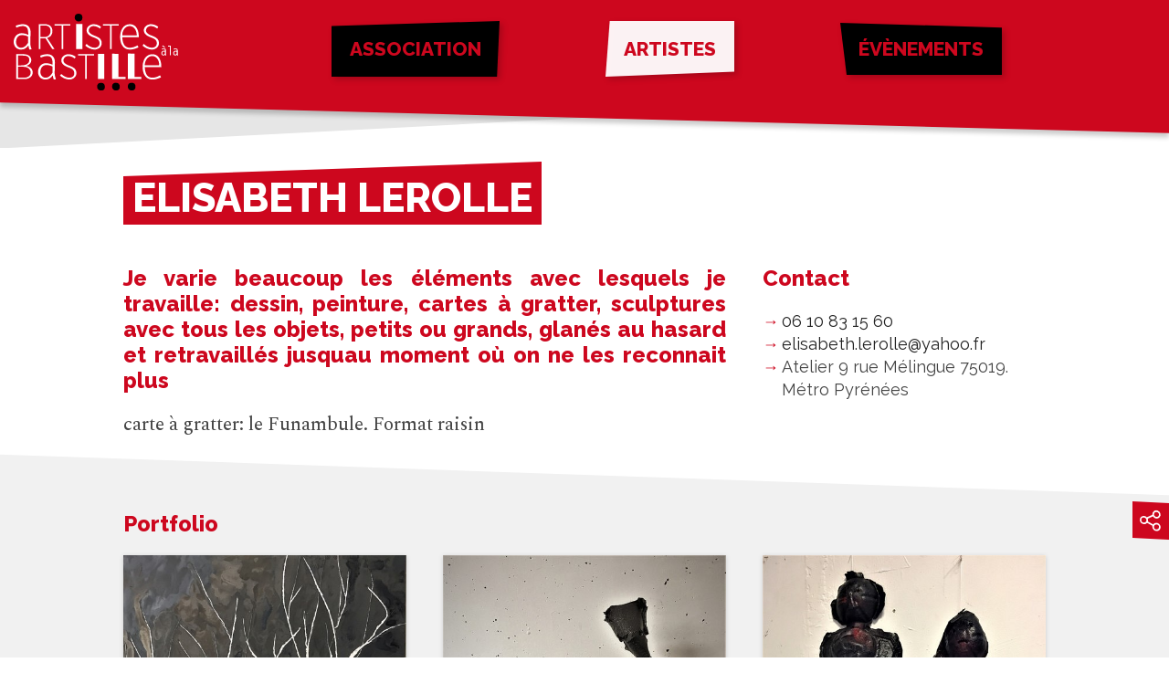

--- FILE ---
content_type: text/html; charset=UTF-8
request_url: https://www.artistesalabastille.com/artiste/elisabeth-lerolle/
body_size: 4651
content:
<!doctype html><html lang="fr-FR" class="no-js"><head><meta charset="UTF-8"><meta name="theme-color" content="#cd071e"><meta name="apple-mobile-web-app-capable" content="yes"><meta name="apple-mobile-web-app-status-bar-style" content="black-translucent"><link media="all" href="https://www.artistesalabastille.com/wp-content/cache/autoptimize/css/autoptimize_5957b6d732f57a7892fc1a7d5799b2d1.css" rel="stylesheet"><title>elisabeth Lerolle : mobiles, dessin, sculpture, collage, peinture | Artistes à la Bastille</title><link href="//www.google-analytics.com" rel="dns-prefetch"><link href="https://www.artistesalabastille.com/wp-content/themes/artistes-bastille/img/icons/favicon.png" type="image/png" rel="shortcut icon"><link href="https://www.artistesalabastille.com/wp-content/themes/artistes-bastille/img/icons/touch.png" rel="apple-touch-icon-precomposed"> <!--[if IE]><meta http-equiv="X-UA-Compatible" content="IE=edge,chrome=1"><![endif]--><meta name="viewport" content="width=device-width, initial-scale=1.0, maximum-scale=1.0, user-scalable=no"><meta name='robots' content='index, follow, max-image-preview:large, max-snippet:-1, max-video-preview:-1' /><link rel="canonical" href="https://www.artistesalabastille.com/artiste/elisabeth-lerolle/" /><meta property="og:locale" content="fr_FR" /><meta property="og:type" content="article" /><meta property="og:title" content="elisabeth Lerolle : mobiles, dessin, sculpture, collage, peinture | Artistes à la Bastille" /><meta property="og:url" content="https://www.artistesalabastille.com/artiste/elisabeth-lerolle/" /><meta property="og:site_name" content="Artistes à la Bastille" /><meta property="article:modified_time" content="2019-10-19T21:10:22+00:00" /><meta property="og:image" content="https://www.artistesalabastille.com/wp-content/uploads/2019-carte-à-gratter-2.jpg" /><meta property="og:image:width" content="2073" /><meta property="og:image:height" content="1555" /><meta property="og:image:type" content="image/jpeg" /><meta name="twitter:card" content="summary_large_image" /> <script type="application/ld+json" class="yoast-schema-graph">{"@context":"https://schema.org","@graph":[{"@type":"WebPage","@id":"https://www.artistesalabastille.com/artiste/elisabeth-lerolle/","url":"https://www.artistesalabastille.com/artiste/elisabeth-lerolle/","name":"elisabeth Lerolle : mobiles, dessin, sculpture, collage, peinture | Artistes à la Bastille","isPartOf":{"@id":"https://www.artistesalabastille.com/#website"},"primaryImageOfPage":{"@id":"https://www.artistesalabastille.com/artiste/elisabeth-lerolle/#primaryimage"},"image":{"@id":"https://www.artistesalabastille.com/artiste/elisabeth-lerolle/#primaryimage"},"thumbnailUrl":"https://www.artistesalabastille.com/wp-content/uploads/2019-carte-à-gratter-2.jpg","datePublished":"2019-09-13T10:13:29+00:00","dateModified":"2019-10-19T21:10:22+00:00","breadcrumb":{"@id":"https://www.artistesalabastille.com/artiste/elisabeth-lerolle/#breadcrumb"},"inLanguage":"fr-FR","potentialAction":[{"@type":"ReadAction","target":["https://www.artistesalabastille.com/artiste/elisabeth-lerolle/"]}]},{"@type":"ImageObject","inLanguage":"fr-FR","@id":"https://www.artistesalabastille.com/artiste/elisabeth-lerolle/#primaryimage","url":"https://www.artistesalabastille.com/wp-content/uploads/2019-carte-à-gratter-2.jpg","contentUrl":"https://www.artistesalabastille.com/wp-content/uploads/2019-carte-à-gratter-2.jpg","width":2073,"height":1555},{"@type":"BreadcrumbList","@id":"https://www.artistesalabastille.com/artiste/elisabeth-lerolle/#breadcrumb","itemListElement":[{"@type":"ListItem","position":1,"name":"Accueil","item":"https://www.artistesalabastille.com/"},{"@type":"ListItem","position":2,"name":"Artistes","item":"https://www.artistesalabastille.com/artistes/"},{"@type":"ListItem","position":3,"name":"Lerolle"}]},{"@type":"WebSite","@id":"https://www.artistesalabastille.com/#website","url":"https://www.artistesalabastille.com/","name":"Artistes à la Bastille","description":"","potentialAction":[{"@type":"SearchAction","target":{"@type":"EntryPoint","urlTemplate":"https://www.artistesalabastille.com/?s={search_term_string}"},"query-input":{"@type":"PropertyValueSpecification","valueRequired":true,"valueName":"search_term_string"}}],"inLanguage":"fr-FR"}]}</script> <link rel='dns-prefetch' href='//ajax.googleapis.com' /><link rel='dns-prefetch' href='//cdnjs.cloudflare.com' /><link rel='dns-prefetch' href='//fonts.googleapis.com' /><link rel='stylesheet' id='wpb-google-fonts-css' href='https://fonts.googleapis.com/css?family=Spectral%3A400%2C400i%2C700%2C700i&#038;ver=6.6.4' media='all' /> <script type="text/javascript" src="https://ajax.googleapis.com/ajax/libs/jquery/1.12.4/jquery.min.js" id="jquery-js"></script> <script type="text/javascript" src="https://cdnjs.cloudflare.com/ajax/libs/modernizr/2.8.3/modernizr.min.js" id="modernizr-js"></script> <script type="text/javascript" id="search-filter-plugin-build-js-extra">var SF_LDATA = {"ajax_url":"https:\/\/www.artistesalabastille.com\/wp-admin\/admin-ajax.php","home_url":"https:\/\/www.artistesalabastille.com\/","extensions":[]};</script> <script type="text/javascript" src="https://www.artistesalabastille.com/wp-content/plugins/search-filter-pro/public/assets/js/search-filter-build.min.js" id="search-filter-plugin-build-js"></script> <link rel="https://api.w.org/" href="https://www.artistesalabastille.com/wp-json/" /><link rel="alternate" title="JSON" type="application/json" href="https://www.artistesalabastille.com/wp-json/wp/v2/artiste/1450" /><link rel="alternate" title="oEmbed (JSON)" type="application/json+oembed" href="https://www.artistesalabastille.com/wp-json/oembed/1.0/embed?url=https%3A%2F%2Fwww.artistesalabastille.com%2Fartiste%2Felisabeth-lerolle%2F" /><link rel="alternate" title="oEmbed (XML)" type="text/xml+oembed" href="https://www.artistesalabastille.com/wp-json/oembed/1.0/embed?url=https%3A%2F%2Fwww.artistesalabastille.com%2Fartiste%2Felisabeth-lerolle%2F&#038;format=xml" /><link rel="icon" href="https://www.artistesalabastille.com/wp-content/uploads/favicon-1-150x150.png" sizes="32x32" /><link rel="icon" href="https://www.artistesalabastille.com/wp-content/uploads/favicon-1.png" sizes="192x192" /><link rel="apple-touch-icon" href="https://www.artistesalabastille.com/wp-content/uploads/favicon-1.png" /><meta name="msapplication-TileImage" content="https://www.artistesalabastille.com/wp-content/uploads/favicon-1.png" /></head><body 
 class="artiste-template-default single single-artiste postid-1450 has_sidebar term-mobiles term-dessinatrice term-sculpture term-collagiste term-peintre elisabeth-lerolle browser-chrome"><div class="wrapper"><header class="header" role="banner"><div class="bg-header"><div class="wrapper wrapper-header"><div class="logo "> <a href="https://www.artistesalabastille.com" class="bt-full"> <img src="https://www.artistesalabastille.com/wp-content/themes/artistes-bastille/img/SVG/logo-artistes-bastille-header.svg" width="240" height="110" alt="Artistes à la Bastille"> </a></div><nav class="nav " role="navigation"><ul class="menu-header" id="menu-header" ><li id="menu-item-25" class="menu-item menu-item-type-post_type menu-item-object-page menu-item-25 menu-item-association"><a title="L’association Artistes à la bastille" href="https://www.artistesalabastille.com/association/">Association</a></li><li id="menu-item-35" class="menu-item menu-item-type-post_type menu-item-object-page menu-item-35 menu-item-artistes"><a title="Les artistes" href="https://www.artistesalabastille.com/artistes/">Artistes</a></li><li id="menu-item-36" class="menu-item menu-item-type-post_type menu-item-object-page menu-item-36 menu-item-evenements"><a title="Tous les évènements" href="https://www.artistesalabastille.com/evenements/">Évènements</a></li></ul></nav></div></div></header><main role="main" class="main"><section><div class="margin-Bx4">&nbsp;</div><div class="wrapper-content"><article id="post-1450" class="col--content single-artiste post-1450 artiste type-artiste status-publish has-post-thumbnail hentry discipline-mobiles discipline-dessinatrice discipline-sculpture discipline-collagiste discipline-peintre"><div class="flex-grid align-items-baseline"><div class="col col--8 col--titre show-frombottom"><h1 class="title--artiste">elisabeth Lerolle</h1></div><div class="col col--66p col--bio show-frombottom"><h2 class="margin-B">Je varie beaucoup les éléments avec lesquels je travaille: dessin, peinture, cartes à gratter, sculptures avec tous les objets, petits ou grands, glanés au hasard et retravaillés jusquau moment où on ne les reconnait plus</h2><p>carte à gratter: le Funambule. Format raisin</p></div><div class="col col--33p col--contact show-frombottom"><h2 class="margin-B">Contact</h2><ul><li><a href="tel:06 10 83 15 60" title="06 10 83 15 60" class="no-border">06 10 83 15 60</a></li><li><a href="mailto:elisabeth.lerolle@yahoo.fr" title="elisabeth.lerolle@yahoo.fr" class="no-border">elisabeth.lerolle@yahoo.fr</a></li><li>Atelier 9 rue Mélingue 75019. Métro Pyrénées</li></ul></div><div class="col col--8 col--actualites show-frombottom"></div></div><div class="bg-portfolio show-frombottom"><div class="flex-grid"><div class="col col--8 col--portfolio "><h2 class="margin-B">Portfolio</h2><div class="flex-grid grid-masonry gallery"><div class="grid-sizer col col--33p"></div><div class="grid-item col col--33p"><figure class="transition"><a href="https://www.artistesalabastille.com/wp-content/uploads/elisabeth-lerolle/2018-carte-a-gratter-772x1024.jpg" title=""><img src="https://www.artistesalabastille.com/wp-content/uploads/elisabeth-lerolle/2018-carte-a-gratter-485x643.jpg" alt="" class="ombre" /></a><figcaption><p class="small legende-img"></p></figcaption></figure></div><div class="grid-item col col--33p"><figure class="transition"><a href="https://www.artistesalabastille.com/wp-content/uploads/elisabeth-lerolle/2018-carton-couple-industriel-54cm-x-65-819x1024.jpg" title=""><img src="https://www.artistesalabastille.com/wp-content/uploads/elisabeth-lerolle/2018-carton-couple-industriel-54cm-x-65-485x606.jpg" alt="" class="ombre" /></a><figcaption><p class="small legende-img"></p></figcaption></figure></div><div class="grid-item col col--33p"><figure class="transition"><a href="https://www.artistesalabastille.com/wp-content/uploads/elisabeth-lerolle/2018-carton-h-85cm-740x1024.jpg" title=""><img src="https://www.artistesalabastille.com/wp-content/uploads/elisabeth-lerolle/2018-carton-h-85cm-485x671.jpg" alt="" class="ombre" /></a><figcaption><p class="small legende-img"></p></figcaption></figure></div><div class="grid-item col col--33p"><figure class="transition"><a href="https://www.artistesalabastille.com/wp-content/uploads/elisabeth-lerolle/2018-la-famille-moderne-40cm-l-x-21-h-x-45-p-plastique-1526x1024.jpg" title=""><img src="https://www.artistesalabastille.com/wp-content/uploads/elisabeth-lerolle/2018-la-famille-moderne-40cm-l-x-21-h-x-45-p-plastique-485x325.jpg" alt="" class="ombre" /></a><figcaption><p class="small legende-img"></p></figcaption></figure></div><div class="grid-item col col--33p"><figure class="transition"><a href="https://www.artistesalabastille.com/wp-content/uploads/elisabeth-lerolle/2018-latelier-du-garagiste-768x1024.jpg" title=""><img src="https://www.artistesalabastille.com/wp-content/uploads/elisabeth-lerolle/2018-latelier-du-garagiste-485x647.jpg" alt="" class="ombre" /></a><figcaption><p class="small legende-img"></p></figcaption></figure></div><div class="grid-item col col--33p"><figure class="transition"><a href="https://www.artistesalabastille.com/wp-content/uploads/elisabeth-lerolle/2018-sans-toi-1m-h-x-35-l-x-10-p-bois-et-metal-vendu-marchant-dart-768x1024.jpg" title=""><img src="https://www.artistesalabastille.com/wp-content/uploads/elisabeth-lerolle/2018-sans-toi-1m-h-x-35-l-x-10-p-bois-et-metal-vendu-marchant-dart-485x647.jpg" alt="" class="ombre" /></a><figcaption><p class="small legende-img"></p></figcaption></figure></div><div class="grid-item col col--33p"><figure class="transition"><a href="https://www.artistesalabastille.com/wp-content/uploads/elisabeth-lerolle/2018-3-938x1024.jpg" title=""><img src="https://www.artistesalabastille.com/wp-content/uploads/elisabeth-lerolle/2018-3-485x529.jpg" alt="" class="ombre" /></a><figcaption><p class="small legende-img"></p></figcaption></figure></div><div class="grid-item col col--33p"><figure class="transition"><a href="https://www.artistesalabastille.com/wp-content/uploads/elisabeth-lerolle/2018-5-965x1024.jpg" title=""><img src="https://www.artistesalabastille.com/wp-content/uploads/elisabeth-lerolle/2018-5-485x515.jpg" alt="" class="ombre" /></a><figcaption><p class="small legende-img"></p></figcaption></figure></div><div class="grid-item col col--33p"><figure class="transition"><a href="https://www.artistesalabastille.com/wp-content/uploads/elisabeth-lerolle/2018-10-964x1024.jpg" title=""><img src="https://www.artistesalabastille.com/wp-content/uploads/elisabeth-lerolle/2018-10-485x515.jpg" alt="" class="ombre" /></a><figcaption><p class="small legende-img"></p></figcaption></figure></div><div class="grid-item col col--33p"><figure class="transition"><a href="https://www.artistesalabastille.com/wp-content/uploads/elisabeth-lerolle/2018-11-908x1024.jpg" title=""><img src="https://www.artistesalabastille.com/wp-content/uploads/elisabeth-lerolle/2018-11-485x547.jpg" alt="" class="ombre" /></a><figcaption><p class="small legende-img"></p></figcaption></figure></div><div class="grid-item col col--33p"><figure class="transition"><a href="https://www.artistesalabastille.com/wp-content/uploads/elisabeth-lerolle/2019-12-1365x1024.jpg" title=""><img src="https://www.artistesalabastille.com/wp-content/uploads/elisabeth-lerolle/2019-12-485x364.jpg" alt="" class="ombre" /></a><figcaption><p class="small legende-img"></p></figcaption></figure></div><div class="grid-item col col--33p"><figure class="transition"><a href="https://www.artistesalabastille.com/wp-content/uploads/2019-carte-à-gratter-Le-Funambule.-1361x1024.jpg" title=""><img src="https://www.artistesalabastille.com/wp-content/uploads/2019-carte-à-gratter-Le-Funambule.-485x365.jpg" alt="" class="ombre" /></a><figcaption><p class="small legende-img"></p></figcaption></figure></div><div class="grid-item col col--33p"><figure class="transition"><a href="https://www.artistesalabastille.com/wp-content/uploads/2011-lange-et-le-démon-245X175-1489x1024.jpg" title=""><img src="https://www.artistesalabastille.com/wp-content/uploads/2011-lange-et-le-démon-245X175-485x334.jpg" alt="" class="ombre" /></a><figcaption><p class="small legende-img"></p></figcaption></figure></div><div class="grid-item col col--33p"><figure class="transition"><a href="https://www.artistesalabastille.com/wp-content/uploads/elisabeth-lerolle/2019-4-cartes-a-gratter-120x100-1252x1024.jpg" title=""><img src="https://www.artistesalabastille.com/wp-content/uploads/elisabeth-lerolle/2019-4-cartes-a-gratter-120x100-485x397.jpg" alt="" class="ombre" /></a><figcaption><p class="small legende-img"></p></figcaption></figure></div><div class="grid-item col col--33p"><figure class="transition"><a href="https://www.artistesalabastille.com/wp-content/uploads/elisabeth-lerolle/2019-carte-a-gratter-reverie-improbable-400-euros-1300x1024.jpg" title=""><img src="https://www.artistesalabastille.com/wp-content/uploads/elisabeth-lerolle/2019-carte-a-gratter-reverie-improbable-400-euros-485x382.jpg" alt="" class="ombre" /></a><figcaption><p class="small legende-img"></p></figcaption></figure></div><div class="grid-item col col--33p"><figure class="transition"><a href="https://www.artistesalabastille.com/wp-content/uploads/elisabeth-lerolle/2019-carte-a-gratter-format-a4-2-767x1024.jpg" title=""><img src="https://www.artistesalabastille.com/wp-content/uploads/elisabeth-lerolle/2019-carte-a-gratter-format-a4-2-485x647.jpg" alt="" class="ombre" /></a><figcaption><p class="small legende-img"></p></figcaption></figure></div><div class="grid-item col col--33p"><figure class="transition"><a href="https://www.artistesalabastille.com/wp-content/uploads/elisabeth-lerolle/2019-carte-a-gratter-format-raisin-monstres-marins-1285x1024.jpg" title=""><img src="https://www.artistesalabastille.com/wp-content/uploads/elisabeth-lerolle/2019-carte-a-gratter-format-raisin-monstres-marins-485x387.jpg" alt="" class="ombre" /></a><figcaption><p class="small legende-img"></p></figcaption></figure></div><div class="grid-item col col--33p"><figure class="transition"><a href="https://www.artistesalabastille.com/wp-content/uploads/elisabeth-lerolle/2019-carte-a-gratter-format-raisin-reverie-marine-2-1332x1024.jpg" title=""><img src="https://www.artistesalabastille.com/wp-content/uploads/elisabeth-lerolle/2019-carte-a-gratter-format-raisin-reverie-marine-2-485x373.jpg" alt="" class="ombre" /></a><figcaption><p class="small legende-img"></p></figcaption></figure></div><div class="grid-item col col--33p"><figure class="transition"><a href="https://www.artistesalabastille.com/wp-content/uploads/elisabeth-lerolle/2019-carte-a-gratter-1365x1024.jpg" title=""><img src="https://www.artistesalabastille.com/wp-content/uploads/elisabeth-lerolle/2019-carte-a-gratter-485x364.jpg" alt="" class="ombre" /></a><figcaption><p class="small legende-img"></p></figcaption></figure></div><div class="grid-item col col--33p"><figure class="transition"><a href="https://www.artistesalabastille.com/wp-content/uploads/elisabeth-lerolle/2019-collage-la-princesse-aux-petits-pois-1-714x1024.jpg" title=""><img src="https://www.artistesalabastille.com/wp-content/uploads/elisabeth-lerolle/2019-collage-la-princesse-aux-petits-pois-1-485x695.jpg" alt="" class="ombre" /></a><figcaption><p class="small legende-img"></p></figcaption></figure></div><div class="grid-item col col--33p"><figure class="transition"><a href="https://www.artistesalabastille.com/wp-content/uploads/elisabeth-lerolle/2019-collage-la-princesse-aux-petits-pois-2-681x1024.jpg" title=""><img src="https://www.artistesalabastille.com/wp-content/uploads/elisabeth-lerolle/2019-collage-la-princesse-aux-petits-pois-2-485x730.jpg" alt="" class="ombre" /></a><figcaption><p class="small legende-img"></p></figcaption></figure></div><div class="grid-item col col--33p"><figure class="transition"><a href="https://www.artistesalabastille.com/wp-content/uploads/elisabeth-lerolle/2019-collage-la-princesse-aux-petits-pois-3-700x1024.jpg" title=""><img src="https://www.artistesalabastille.com/wp-content/uploads/elisabeth-lerolle/2019-collage-la-princesse-aux-petits-pois-3-485x709.jpg" alt="" class="ombre" /></a><figcaption><p class="small legende-img"></p></figcaption></figure></div><div class="grid-item col col--33p"><figure class="transition"><a href="https://www.artistesalabastille.com/wp-content/uploads/elisabeth-lerolle/2019-collage-la-princesse-aux-petits-pois-4-703x1024.jpg" title=""><img src="https://www.artistesalabastille.com/wp-content/uploads/elisabeth-lerolle/2019-collage-la-princesse-aux-petits-pois-4-485x707.jpg" alt="" class="ombre" /></a><figcaption><p class="small legende-img"></p></figcaption></figure></div><div class="grid-item col col--33p"><figure class="transition"><a href="https://www.artistesalabastille.com/wp-content/uploads/elisabeth-lerolle/2019-collage-la-princesse-aux-petits-pois-5-693x1024.jpg" title=""><img src="https://www.artistesalabastille.com/wp-content/uploads/elisabeth-lerolle/2019-collage-la-princesse-aux-petits-pois-5-485x717.jpg" alt="" class="ombre" /></a><figcaption><p class="small legende-img"></p></figcaption></figure></div><div class="grid-item col col--33p"><figure class="transition"><a href="https://www.artistesalabastille.com/wp-content/uploads/elisabeth-lerolle/2019-os-de-poissons-et-terre-2-1211x1024.jpg" title=""><img src="https://www.artistesalabastille.com/wp-content/uploads/elisabeth-lerolle/2019-os-de-poissons-et-terre-2-485x410.jpg" alt="" class="ombre" /></a><figcaption><p class="small legende-img"></p></figcaption></figure></div><div class="grid-item col col--33p"><figure class="transition"><a href="https://www.artistesalabastille.com/wp-content/uploads/elisabeth-lerolle/2019-5-1365x1024.jpg" title=""><img src="https://www.artistesalabastille.com/wp-content/uploads/elisabeth-lerolle/2019-5-485x364.jpg" alt="" class="ombre" /></a><figcaption><p class="small legende-img"></p></figcaption></figure></div><div class="grid-item col col--33p"><figure class="transition"><a href="https://www.artistesalabastille.com/wp-content/uploads/elisabeth-lerolle/2019-13-1366x1024.jpg" title=""><img src="https://www.artistesalabastille.com/wp-content/uploads/elisabeth-lerolle/2019-13-485x364.jpg" alt="" class="ombre" /></a><figcaption><p class="small legende-img"></p></figcaption></figure></div><div class="grid-item col col--33p"><figure class="transition"><a href="https://www.artistesalabastille.com/wp-content/uploads/elisabeth-lerolle/2019-14-869x1024.jpg" title=""><img src="https://www.artistesalabastille.com/wp-content/uploads/elisabeth-lerolle/2019-14-485x572.jpg" alt="" class="ombre" /></a><figcaption><p class="small legende-img"></p></figcaption></figure></div><div class="grid-item col col--33p"><figure class="transition"><a href="https://www.artistesalabastille.com/wp-content/uploads/elisabeth-lerolle/2019-21-768x1024.jpg" title=""><img src="https://www.artistesalabastille.com/wp-content/uploads/elisabeth-lerolle/2019-21-485x647.jpg" alt="" class="ombre" /></a><figcaption><p class="small legende-img"></p></figcaption></figure></div><div class="grid-item col col--33p"><figure class="transition"><a href="https://www.artistesalabastille.com/wp-content/uploads/elisabeth-lerolle/2019-23-1110x1024.jpg" title=""><img src="https://www.artistesalabastille.com/wp-content/uploads/elisabeth-lerolle/2019-23-485x447.jpg" alt="" class="ombre" /></a><figcaption><p class="small legende-img"></p></figcaption></figure></div></div></div></div></div></article></div></section></main></div><footer class="footer " role="contentinfo"><div class="bg-footer"><div class="wrapper wrapper-footer"><div class="flex-grid footer-content grid--center-vertical"><div class="col col--2 col--logo "><div class="logo"> <a href="https://www.artistesalabastille.com" class="bt-full"> <img src="https://www.artistesalabastille.com/wp-content/themes/artistes-bastille/img/SVG/logo-artistes-bastille-header.svg" width="150" height="65" alt="Artistes à la Bastille"> </a></div></div><div class="col col--2 col--nav"><nav class="nav" role="navigation"><ul class="menu-footer" id="menu-footer" ><li id="menu-item-42" class="menu-item menu-item-type-post_type menu-item-object-page menu-item-42 menu-item-mentions-legales"><a href="https://www.artistesalabastille.com/mentions-legales/">Mentions légales</a></li><li id="menu-item-43" class="menu-item menu-item-type-post_type menu-item-object-page menu-item-43 menu-item-contact"><a href="https://www.artistesalabastille.com/contact/">Contact</a></li></ul></nav></div><div class="col--social"><div class="social"> <a href="https://fr-fr.facebook.com/artistes.bastille" class="bt-full no-border" title="Facebook Artistes à la Bastille"> <span class="icon-facebook big">&nbsp;</span> </a></div></div></div></div><div class="wrap-share transition"><div class="bt-up transition hideifnojs"></div><div class="bt-share transition hideifnojs"><a class="a2a_dd popup-share bt-full" title="Partager" href="https://www.addtoany.com/share"><span class="text">Partager"</span></a> <script>var a2a_config = a2a_config || {};
	a2a_config.onclick = 1;
	a2a_config.num_services = 4;
	a2a_config.color_link_text = "cd071e";
	a2a_config.icon_color = "#cd071e";
	a2a_config.prioritize = ["facebook", "twitter", "pinterest", "linkedin", "instagram"];</script> <script async src="https://static.addtoany.com/menu/page.js"></script> </div></div></div></footer>  <script type="text/javascript" src="https://www.artistesalabastille.com/wp-content/themes/artistes-bastille/js/scripts-min.js" id="html5blankscripts-js"></script> <script type="text/javascript" src="https://www.artistesalabastille.com/wp-includes/js/jquery/ui/core.js" id="jquery-ui-core-js"></script> <script type="text/javascript" src="https://www.artistesalabastille.com/wp-includes/js/jquery/ui/datepicker.js" id="jquery-ui-datepicker-js"></script> <script type="text/javascript" id="jquery-ui-datepicker-js-after">jQuery(function(jQuery){jQuery.datepicker.setDefaults({"closeText":"Fermer","currentText":"Aujourd\u2019hui","monthNames":["janvier","f\u00e9vrier","mars","avril","mai","juin","juillet","ao\u00fbt","septembre","octobre","novembre","d\u00e9cembre"],"monthNamesShort":["Jan","F\u00e9v","Mar","Avr","Mai","Juin","Juil","Ao\u00fbt","Sep","Oct","Nov","D\u00e9c"],"nextText":"Suivant","prevText":"Pr\u00e9c\u00e9dent","dayNames":["dimanche","lundi","mardi","mercredi","jeudi","vendredi","samedi"],"dayNamesShort":["dim","lun","mar","mer","jeu","ven","sam"],"dayNamesMin":["D","L","M","M","J","V","S"],"dateFormat":"d MM yy","firstDay":1,"isRTL":false});});</script>  <script>(function(f,i,r,e,s,h,l){i['GoogleAnalyticsObject']=s;f[s]=f[s]||function(){
		(f[s].q=f[s].q||[]).push(arguments)},f[s].l=1*new Date();h=i.createElement(r),
		l=i.getElementsByTagName(r)[0];h.async=1;h.src=e;l.parentNode.insertBefore(h,l)
		})(window,document,'script','//www.google-analytics.com/analytics.js','ga');
		ga('create', 'UA-XXXXXXXX-XX', 'yourdomain.com');
		ga('send', 'pageview');</script> </body></html>

--- FILE ---
content_type: image/svg+xml
request_url: https://www.artistesalabastille.com/wp-content/themes/artistes-bastille/img/SVG/bg-bt-association-black.svg
body_size: 123
content:
<svg xmlns="http://www.w3.org/2000/svg" viewBox="0 0 197 66"><defs><style>.a{fill:#000;opacity:1;}</style></defs><title>bg-bt-association</title><polygon class="a" points="194 66 0 66 0 6 197 0 194 66"/></svg>

--- FILE ---
content_type: image/svg+xml
request_url: https://www.artistesalabastille.com/wp-content/themes/artistes-bastille/img/SVG/icone-share.svg
body_size: 761
content:
<svg xmlns="http://www.w3.org/2000/svg" viewBox="0 0 45 45"><defs><style>.cls-1{fill:none;}.cls-2{fill:#fff;}</style></defs><title>icone-share</title><g id="Calque_2" data-name="Calque 2"><g id="Artiste_fiche_verticale"><rect class="cls-1" width="45" height="45"/><path class="cls-2" d="M29.59,25a5.07,5.07,0,0,0-4.13,2.15L19,23.9a5,5,0,0,0,.25-1.5,5.13,5.13,0,0,0-.38-1.92l6.32-3.23a5.05,5.05,0,1,0-.7-2.54,4.34,4.34,0,0,0,.06.62l-6.8,3.48a5.09,5.09,0,1,0,.29,6.84L24.64,29a4.94,4.94,0,0,0-.13,1.1A5.08,5.08,0,1,0,29.59,25Zm0-13.39A3.08,3.08,0,1,1,27,16.34a3,3,0,0,1-.48-1.63,2.45,2.45,0,0,1,0-.39A3.06,3.06,0,0,1,29.59,11.63ZM14.19,25.48a3.08,3.08,0,1,1,0-6.15,3,3,0,0,1,1.63.47,3.15,3.15,0,0,1,1.45,2.6,2.78,2.78,0,0,1-.06.58,3.11,3.11,0,0,1-3,2.5Zm15.4,7.7a3.08,3.08,0,0,1-3.08-3.08c0-.05,0-.1,0-.15a3.08,3.08,0,1,1,3.07,3.23Z"/></g></g></svg>

--- FILE ---
content_type: image/svg+xml
request_url: https://www.artistesalabastille.com/wp-content/themes/artistes-bastille/img/SVG/logo-artistes-bastille-header.svg
body_size: 4611
content:
<svg xmlns="http://www.w3.org/2000/svg" viewBox="0 0 438.2 204"><defs><style>.a{fill:#fff;}.b{fill:#000;}</style></defs><title>logo Artistes Bastille Accueil</title><path class="a" d="M41.9,95.2a49.1,49.1,0,0,1-2.7-11c-5,6.4-10.2,11-19.5,11C6.7,95.2,0,85.5,0,74.6S7.7,51.7,21.4,51.7c5.7,0,12.3,2.1,17.3,4.3.4-16.4-2.8-23.2-14.5-23.2-6.2,0-11.4,1.9-17.1,4.3L5.6,31.8c6.2-2.2,12.3-3.9,19-3.9,13,0,20.8,8.3,20.4,22.7L44.2,77c-.1,6.2,1.6,12.1,3.5,17.4ZM38.3,60.5a37,37,0,0,0-15.5-3.9c-11.8,0-16.5,9-16.5,18.5,0,7.2,4.4,15.2,13.4,15.2S34,83.8,38.3,77.2Z"/><path class="a" d="M66.7,27.9H84c12.1,0,19.2,7.4,19.2,18.1a18.7,18.7,0,0,1-14,18.3l19.5,29.5h-5.9l-18-28.5H71.5V93.8H66.7Zm4.8,33.8H83.2c6.5,0,15-4.5,15-16.1,0-7.6-4.1-14.1-14.2-14.1H71.5Z"/><path class="a" d="M151.2,31.5h-19V93.8h-4.3V31.5h-19V27.9h42.3Z"/><path class="a" d="M166.4,27.4h16.8V93.8H166.4Z"/><path class="a" d="M230.2,39.5c-5.1-3.7-10.9-6.7-17.3-6.7S200,37.7,200,44.5s8.5,11.1,14.3,13.3c9.9,3.8,20.3,7.7,20.3,20.3,0,10.7-9.5,17.1-19.4,17.1-8.1,0-18.5-5-24.3-10.4l3.2-4.7c5.2,5.3,13.7,10.2,21.3,10.2s13.4-4.1,13.4-11.9c0-9.6-7.4-12.4-15.1-15.3S194.3,55.5,194.3,44c0-9.1,9.3-16.1,18.9-16.1,7.5,0,13.6,2.6,19.4,6.8Z"/><path class="a" d="M280.2,31.5H261.1V93.8h-4.3V31.5H237.9V27.9h42.3Z"/><path class="a" d="M332.6,89.3c-7.4,3.3-14.8,5.9-23.1,5.9-18.9,0-25.8-17-25.8-33.4s7.2-33.9,26.2-33.9c10.9,0,23.7,7.8,23.7,34.5H289.4c1.1,22.7,10.5,27.9,20.4,27.9,7.3,0,14.3-2.7,20.4-6.4Zm-4.7-31.7c.6-11.1-6-24.8-18.7-24.8S289,46.2,289.4,57.6Z"/><path class="a" d="M382.8,39.5c-5.1-3.7-10.9-6.7-17.3-6.7s-12.9,4.9-12.9,11.7,8.5,11.1,14.3,13.3c9.9,3.8,20.3,7.7,20.3,20.3,0,10.7-9.5,17.1-19.4,17.1-8.1,0-18.5-5-24.3-10.4l3.2-4.7c5.2,5.3,13.8,10.2,21.3,10.2s13.5-4.1,13.5-11.9c0-9.6-7.5-12.4-15.2-15.3S346.9,55.5,346.9,44c0-9.1,9.3-16.1,18.9-16.1,7.5,0,13.6,2.6,19.4,6.8Z"/><path class="a" d="M6.4,173.4v-66H26.5c12,0,20.4,6.1,20.4,16.1,0,7.3-5.1,12.1-13.2,15,10.7,2.4,16.9,8.6,16.9,17.5S43,173.4,30,173.4Zm13.7-36.2c14.1,0,21.4-5.5,21.4-13.9S37.7,111.1,24,111.1H11.8v26.1ZM29,169.7c6.8,0,16.2-3.9,16.2-13.6,0-7.9-7-15.3-19.2-15.3H11.8v28.9Z"/><path class="a" d="M106.8,174.7a52,52,0,0,1-2.7-11c-4.9,6.5-10.2,11-19.4,11-13.1,0-19.8-9.6-19.8-20.5s7.7-23,21.4-23c5.8,0,12.3,2.1,17.3,4.3.4-16.3-2.8-23.2-14.5-23.2-6.2,0-11.4,2-17,4.3l-1.5-5.3c6.2-2.2,12.2-3.9,18.9-3.9,13,0,20.8,8.3,20.4,22.7l-.8,26.4c-.1,6.2,1.6,12.1,3.5,17.5ZM103.2,140c-4.4-2-9.8-3.9-15.4-3.9-11.9,0-16.6,9.1-16.6,18.6,0,7.2,4.5,15.1,13.5,15.1s14.2-6.5,18.5-13Z"/><path class="a" d="M162.8,119c-5.1-3.6-10.9-6.7-17.3-6.7s-12.9,4.9-12.9,11.8,8.5,11.1,14.3,13.3c9.9,3.7,20.3,7.7,20.3,20.2,0,10.8-9.5,17.1-19.4,17.1-8.1,0-18.5-5-24.3-10.4l3.2-4.6c5.2,5.3,13.8,10.1,21.3,10.1s13.5-4,13.5-11.8c0-9.7-7.5-12.5-15.2-15.4s-19.4-7.6-19.4-19c0-9.2,9.3-16.1,18.9-16.1,7.5,0,13.6,2.5,19.4,6.8Z"/><path class="a" d="M214,111.1H195v62.3h-4.4V111.1H171.7v-3.7H214Z"/><path class="a" d="M224.6,106.9h16.8v66.5H224.6Z"/><path class="a" d="M269.2,167.5h29.2v5.9H262.2V106.1h7Z"/><path class="a" d="M311.3,167.5h29.2v5.9H304.3V106.1h7Z"/><path class="a" d="M392.7,168.9c-7.5,3.3-14.8,5.8-23.1,5.8-18.9,0-25.9-17-25.9-33.3s7.2-33.9,26.3-33.9c10.8,0,23.6,7.8,23.6,34.5H349.4c1.1,22.7,10.5,27.8,20.4,27.8,7.4,0,14.3-2.7,20.4-6.3Zm-4.8-31.8c.6-11.1-6-24.8-18.7-24.8s-20.1,13.5-19.8,24.8Z"/><path class="a" d="M394.9,93a13.3,13.3,0,0,1,5.3-1.2,5.6,5.6,0,0,1,5.6,5.9v8a14.2,14.2,0,0,0,.8,5l-2.4.3-.7-2.3a5.6,5.6,0,0,1-4.5,2.2c-3.5,0-5.5-2.8-5.5-6s2.2-6.6,5.9-6.6a11.2,11.2,0,0,1,3.8.8V97.4c0-2-1.2-3.5-3.1-3.5a12.3,12.3,0,0,0-4.6,1.4Zm8.7-4.2-1.3,1.7L395.7,86l1.8-2.1Zm-.4,12.5a8.2,8.2,0,0,0-3.5-.9c-2.6,0-3.6,2.3-3.6,4.6s.9,3.7,2.9,3.7,3.2-1.7,4.2-3.1Z"/><path class="a" d="M416.4,87.2h-5.2V85H419v25.5h-2.6Z"/><path class="a" d="M426.5,93a13.2,13.2,0,0,1,5.2-1.2,5.7,5.7,0,0,1,5.7,5.9v8a14.2,14.2,0,0,0,.8,5l-2.4.3-.7-2.3a5.7,5.7,0,0,1-4.6,2.2c-3.5,0-5.4-2.8-5.4-6s2.1-6.6,5.9-6.6a12.3,12.3,0,0,1,3.8.8V97.4a3.2,3.2,0,0,0-3.2-3.5,12.9,12.9,0,0,0-4.6,1.4Zm8.3,8.3a8.6,8.6,0,0,0-3.5-.9c-2.6,0-3.6,2.3-3.6,4.6s.9,3.7,2.8,3.7,3.2-1.7,4.3-3.1Z"/><path class="b" d="M172.8,0a10.5,10.5,0,0,1,10.4,10.4,10.4,10.4,0,0,1-10.4,10.2,10.2,10.2,0,0,1-10.2-10.2A10.4,10.4,0,0,1,172.8,0Z"/><path class="b" d="M232.6,183.4A10.5,10.5,0,0,1,243,193.8,10.4,10.4,0,0,1,232.6,204a10.2,10.2,0,0,1-10.2-10.2A10.4,10.4,0,0,1,232.6,183.4Z"/><path class="b" d="M314.3,183.2a10.5,10.5,0,0,1,10.4,10.4,10.4,10.4,0,0,1-10.4,10.2,10.2,10.2,0,0,1-10.2-10.2A10.4,10.4,0,0,1,314.3,183.2Z"/><path class="b" d="M272.4,183.2a10.5,10.5,0,0,1,10.4,10.4,10.4,10.4,0,0,1-10.4,10.2,10.2,10.2,0,0,1-10.2-10.2A10.4,10.4,0,0,1,272.4,183.2Z"/><path class="a" d="M262.8,106.4h16.4v62.4H262.8Z"/><path class="a" d="M305.4,106h16.8v63.8H305.4Z"/></svg>

--- FILE ---
content_type: image/svg+xml
request_url: https://www.artistesalabastille.com/wp-content/themes/artistes-bastille/img/SVG/fleche-haut-page.svg
body_size: 318
content:
<svg xmlns="http://www.w3.org/2000/svg" viewBox="0 0 45 45"><defs><style>.cls-1,.cls-2{fill:none;}.cls-2{stroke:#cc071e;stroke-miterlimit:10;stroke-width:3.91px;}</style></defs><title>fleche-haut-page</title><g id="Calque_2" data-name="Calque 2"><g id="Artiste_fiche_verticale"><rect class="cls-1" width="45" height="45"/><polyline class="cls-2" points="8.81 27.85 22.4 15.65 36.19 28.04"/></g></g></svg>

--- FILE ---
content_type: image/svg+xml
request_url: https://www.artistesalabastille.com/wp-content/themes/artistes-bastille/img/SVG/bg-bt-artistes.svg
body_size: 122
content:
<svg xmlns="http://www.w3.org/2000/svg" viewBox="0 0 152 66"><defs><style>.a{fill:#FFF;opacity:0.95;}</style></defs><title>bg-bt-artiste</title><polygon class="a" points="152 60 0 66 5 0 152 0 152 60"/></svg>

--- FILE ---
content_type: image/svg+xml
request_url: https://www.artistesalabastille.com/wp-content/themes/artistes-bastille/img/SVG/bg-bt-evenements-black.svg
body_size: 122
content:
<svg xmlns="http://www.w3.org/2000/svg" viewBox="0 0 202 66"><defs><style>.a{fill:#000;opacity:1;}</style></defs><title>bg-bt-evenements</title><polygon class="a" points="202 66 8 66 0 0 202 6 202 66"/></svg>